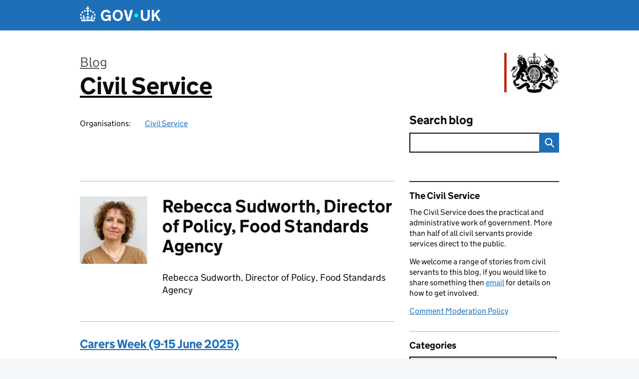

--- FILE ---
content_type: text/html; charset=UTF-8
request_url: https://civilservice.blog.gov.uk/author/rebecca-sudworth-director-of-policy-food-standards-agency/
body_size: 15361
content:
<!DOCTYPE html>
<html lang="en" class="govuk-template--rebranded">
	<head>
		<meta charset="utf-8">

		<meta name="viewport" content="width=device-width, initial-scale=1, viewport-fit=cover">
		<meta name="theme-color" content="#0b0c0c">

		<link rel="icon" sizes="48x48" href="https://civilservice.blog.gov.uk/wp-content/themes/gds-blogs/build/node_modules/govuk-frontend/dist/govuk/assets/rebrand/images/favicon.ico">
		<link rel="icon" sizes="any" href="https://civilservice.blog.gov.uk/wp-content/themes/gds-blogs/build/node_modules/govuk-frontend/dist/govuk/assets/rebrand/images/favicon.svg" type="image/svg+xml">
		<link rel="mask-icon" href="https://civilservice.blog.gov.uk/wp-content/themes/gds-blogs/build/node_modules/govuk-frontend/dist/govuk/assets/rebrand/images/govuk-icon-mask.svg" color="#0b0c0c">
		<link rel="apple-touch-icon" href="https://civilservice.blog.gov.uk/wp-content/themes/gds-blogs/build/node_modules/govuk-frontend/dist/govuk/assets/rebrand/images/govuk-icon-180.png">
		<link rel="manifest" href="https://civilservice.blog.gov.uk/wp-content/themes/gds-blogs/build/node_modules/govuk-frontend/dist/govuk/assets/rebrand/manifest.json">

		<title>Rebecca Sudworth, Director of Policy, Food Standards Agency &#8211; Civil Service</title>
<meta name='robots' content='max-image-preview:large' />
<link rel='dns-prefetch' href='//cc.cdn.civiccomputing.com' />
<link rel='dns-prefetch' href='//civilservice.blog.gov.uk' />
<link rel="alternate" type="application/atom+xml" title="Civil Service &raquo; Feed" href="https://civilservice.blog.gov.uk/feed/" />
<link rel="alternate" type="application/atom+xml" title="Civil Service &raquo; Posts by Rebecca Sudworth, Director of Policy, Food Standards Agency Feed" href="https://civilservice.blog.gov.uk/author/rebecca-sudworth-director-of-policy-food-standards-agency/feed/" />
<style id='wp-img-auto-sizes-contain-inline-css'>
img:is([sizes=auto i],[sizes^="auto," i]){contain-intrinsic-size:3000px 1500px}
/*# sourceURL=wp-img-auto-sizes-contain-inline-css */
</style>
<style id='wp-block-library-inline-css'>
:root{--wp-block-synced-color:#7a00df;--wp-block-synced-color--rgb:122,0,223;--wp-bound-block-color:var(--wp-block-synced-color);--wp-editor-canvas-background:#ddd;--wp-admin-theme-color:#007cba;--wp-admin-theme-color--rgb:0,124,186;--wp-admin-theme-color-darker-10:#006ba1;--wp-admin-theme-color-darker-10--rgb:0,107,160.5;--wp-admin-theme-color-darker-20:#005a87;--wp-admin-theme-color-darker-20--rgb:0,90,135;--wp-admin-border-width-focus:2px}@media (min-resolution:192dpi){:root{--wp-admin-border-width-focus:1.5px}}.wp-element-button{cursor:pointer}:root .has-very-light-gray-background-color{background-color:#eee}:root .has-very-dark-gray-background-color{background-color:#313131}:root .has-very-light-gray-color{color:#eee}:root .has-very-dark-gray-color{color:#313131}:root .has-vivid-green-cyan-to-vivid-cyan-blue-gradient-background{background:linear-gradient(135deg,#00d084,#0693e3)}:root .has-purple-crush-gradient-background{background:linear-gradient(135deg,#34e2e4,#4721fb 50%,#ab1dfe)}:root .has-hazy-dawn-gradient-background{background:linear-gradient(135deg,#faaca8,#dad0ec)}:root .has-subdued-olive-gradient-background{background:linear-gradient(135deg,#fafae1,#67a671)}:root .has-atomic-cream-gradient-background{background:linear-gradient(135deg,#fdd79a,#004a59)}:root .has-nightshade-gradient-background{background:linear-gradient(135deg,#330968,#31cdcf)}:root .has-midnight-gradient-background{background:linear-gradient(135deg,#020381,#2874fc)}:root{--wp--preset--font-size--normal:16px;--wp--preset--font-size--huge:42px}.has-regular-font-size{font-size:1em}.has-larger-font-size{font-size:2.625em}.has-normal-font-size{font-size:var(--wp--preset--font-size--normal)}.has-huge-font-size{font-size:var(--wp--preset--font-size--huge)}.has-text-align-center{text-align:center}.has-text-align-left{text-align:left}.has-text-align-right{text-align:right}.has-fit-text{white-space:nowrap!important}#end-resizable-editor-section{display:none}.aligncenter{clear:both}.items-justified-left{justify-content:flex-start}.items-justified-center{justify-content:center}.items-justified-right{justify-content:flex-end}.items-justified-space-between{justify-content:space-between}.screen-reader-text{border:0;clip-path:inset(50%);height:1px;margin:-1px;overflow:hidden;padding:0;position:absolute;width:1px;word-wrap:normal!important}.screen-reader-text:focus{background-color:#ddd;clip-path:none;color:#444;display:block;font-size:1em;height:auto;left:5px;line-height:normal;padding:15px 23px 14px;text-decoration:none;top:5px;width:auto;z-index:100000}html :where(.has-border-color){border-style:solid}html :where([style*=border-top-color]){border-top-style:solid}html :where([style*=border-right-color]){border-right-style:solid}html :where([style*=border-bottom-color]){border-bottom-style:solid}html :where([style*=border-left-color]){border-left-style:solid}html :where([style*=border-width]){border-style:solid}html :where([style*=border-top-width]){border-top-style:solid}html :where([style*=border-right-width]){border-right-style:solid}html :where([style*=border-bottom-width]){border-bottom-style:solid}html :where([style*=border-left-width]){border-left-style:solid}html :where(img[class*=wp-image-]){height:auto;max-width:100%}:where(figure){margin:0 0 1em}html :where(.is-position-sticky){--wp-admin--admin-bar--position-offset:var(--wp-admin--admin-bar--height,0px)}@media screen and (max-width:600px){html :where(.is-position-sticky){--wp-admin--admin-bar--position-offset:0px}}

/*# sourceURL=wp-block-library-inline-css */
</style><style id='wp-block-paragraph-inline-css'>
.is-small-text{font-size:.875em}.is-regular-text{font-size:1em}.is-large-text{font-size:2.25em}.is-larger-text{font-size:3em}.has-drop-cap:not(:focus):first-letter{float:left;font-size:8.4em;font-style:normal;font-weight:100;line-height:.68;margin:.05em .1em 0 0;text-transform:uppercase}body.rtl .has-drop-cap:not(:focus):first-letter{float:none;margin-left:.1em}p.has-drop-cap.has-background{overflow:hidden}:root :where(p.has-background){padding:1.25em 2.375em}:where(p.has-text-color:not(.has-link-color)) a{color:inherit}p.has-text-align-left[style*="writing-mode:vertical-lr"],p.has-text-align-right[style*="writing-mode:vertical-rl"]{rotate:180deg}
/*# sourceURL=https://civilservice.blog.gov.uk/wp-includes/blocks/paragraph/style.min.css */
</style>
<style id='global-styles-inline-css'>
:root{--wp--preset--aspect-ratio--square: 1;--wp--preset--aspect-ratio--4-3: 4/3;--wp--preset--aspect-ratio--3-4: 3/4;--wp--preset--aspect-ratio--3-2: 3/2;--wp--preset--aspect-ratio--2-3: 2/3;--wp--preset--aspect-ratio--16-9: 16/9;--wp--preset--aspect-ratio--9-16: 9/16;--wp--preset--color--black: var(--wp--custom--govuk-color--black);--wp--preset--color--cyan-bluish-gray: #abb8c3;--wp--preset--color--white: var(--wp--custom--govuk-color--white);--wp--preset--color--pale-pink: #f78da7;--wp--preset--color--vivid-red: #cf2e2e;--wp--preset--color--luminous-vivid-orange: #ff6900;--wp--preset--color--luminous-vivid-amber: #fcb900;--wp--preset--color--light-green-cyan: #7bdcb5;--wp--preset--color--vivid-green-cyan: #00d084;--wp--preset--color--pale-cyan-blue: #8ed1fc;--wp--preset--color--vivid-cyan-blue: #0693e3;--wp--preset--color--vivid-purple: #9b51e0;--wp--preset--color--dark-grey: var(--wp--custom--govuk-color--dark-grey);--wp--preset--color--mid-grey: var(--wp--custom--govuk-color--mid-grey);--wp--preset--color--light-grey: var(--wp--custom--govuk-color--light-grey);--wp--preset--color--blue: var(--wp--custom--govuk-color--blue);--wp--preset--color--green: var(--wp--custom--govuk-color--green);--wp--preset--color--turquoise: var(--wp--custom--govuk-color--turquoise);--wp--preset--gradient--vivid-cyan-blue-to-vivid-purple: linear-gradient(135deg,rgb(6,147,227) 0%,rgb(155,81,224) 100%);--wp--preset--gradient--light-green-cyan-to-vivid-green-cyan: linear-gradient(135deg,rgb(122,220,180) 0%,rgb(0,208,130) 100%);--wp--preset--gradient--luminous-vivid-amber-to-luminous-vivid-orange: linear-gradient(135deg,rgb(252,185,0) 0%,rgb(255,105,0) 100%);--wp--preset--gradient--luminous-vivid-orange-to-vivid-red: linear-gradient(135deg,rgb(255,105,0) 0%,rgb(207,46,46) 100%);--wp--preset--gradient--very-light-gray-to-cyan-bluish-gray: linear-gradient(135deg,rgb(238,238,238) 0%,rgb(169,184,195) 100%);--wp--preset--gradient--cool-to-warm-spectrum: linear-gradient(135deg,rgb(74,234,220) 0%,rgb(151,120,209) 20%,rgb(207,42,186) 40%,rgb(238,44,130) 60%,rgb(251,105,98) 80%,rgb(254,248,76) 100%);--wp--preset--gradient--blush-light-purple: linear-gradient(135deg,rgb(255,206,236) 0%,rgb(152,150,240) 100%);--wp--preset--gradient--blush-bordeaux: linear-gradient(135deg,rgb(254,205,165) 0%,rgb(254,45,45) 50%,rgb(107,0,62) 100%);--wp--preset--gradient--luminous-dusk: linear-gradient(135deg,rgb(255,203,112) 0%,rgb(199,81,192) 50%,rgb(65,88,208) 100%);--wp--preset--gradient--pale-ocean: linear-gradient(135deg,rgb(255,245,203) 0%,rgb(182,227,212) 50%,rgb(51,167,181) 100%);--wp--preset--gradient--electric-grass: linear-gradient(135deg,rgb(202,248,128) 0%,rgb(113,206,126) 100%);--wp--preset--gradient--midnight: linear-gradient(135deg,rgb(2,3,129) 0%,rgb(40,116,252) 100%);--wp--preset--font-size--small: 13px;--wp--preset--font-size--medium: 20px;--wp--preset--font-size--large: 36px;--wp--preset--font-size--x-large: 42px;--wp--preset--spacing--20: 0.44rem;--wp--preset--spacing--30: 0.67rem;--wp--preset--spacing--40: 1rem;--wp--preset--spacing--50: 1.5rem;--wp--preset--spacing--60: 2.25rem;--wp--preset--spacing--70: 3.38rem;--wp--preset--spacing--80: 5.06rem;--wp--preset--spacing--1: 0.3125rem;--wp--preset--spacing--2: 0.625rem;--wp--preset--spacing--3: 0.9375rem;--wp--preset--spacing--4: clamp(0.9375rem, (100vw - 40rem) * 1000, 1.25rem);--wp--preset--spacing--5: clamp(0.9375rem, (100vw - 40rem) * 1000, 1.5625rem);--wp--preset--spacing--6: clamp(1.25rem, (100vw - 40rem) * 1000, 1.875rem);--wp--preset--spacing--7: clamp(1.5625rem, (100vw - 40rem) * 1000, 2.5rem);--wp--preset--spacing--8: clamp(1.875rem, (100vw - 40rem) * 1000, 3.125rem);--wp--preset--spacing--9: clamp(2.5rem, (100vw - 40rem) * 1000, 3.75rem);--wp--preset--shadow--natural: 6px 6px 9px rgba(0, 0, 0, 0.2);--wp--preset--shadow--deep: 12px 12px 50px rgba(0, 0, 0, 0.4);--wp--preset--shadow--sharp: 6px 6px 0px rgba(0, 0, 0, 0.2);--wp--preset--shadow--outlined: 6px 6px 0px -3px rgb(255, 255, 255), 6px 6px rgb(0, 0, 0);--wp--preset--shadow--crisp: 6px 6px 0px rgb(0, 0, 0);--wp--custom--govuk-color--black: #0b0c0c;--wp--custom--govuk-color--dark-grey: #505a5f;--wp--custom--govuk-color--mid-grey: #b1b4b6;--wp--custom--govuk-color--light-grey: #f3f2f1;--wp--custom--govuk-color--white: #ffffff;--wp--custom--govuk-color--blue: #1d70b8;--wp--custom--govuk-color--green: #00703c;--wp--custom--govuk-color--turquoise: #28a197;}:root { --wp--style--global--content-size: 630px;--wp--style--global--wide-size: 960px; }:where(body) { margin: 0; }.wp-site-blocks > .alignleft { float: left; margin-right: 2em; }.wp-site-blocks > .alignright { float: right; margin-left: 2em; }.wp-site-blocks > .aligncenter { justify-content: center; margin-left: auto; margin-right: auto; }:where(.is-layout-flex){gap: 0.5em;}:where(.is-layout-grid){gap: 0.5em;}.is-layout-flow > .alignleft{float: left;margin-inline-start: 0;margin-inline-end: 2em;}.is-layout-flow > .alignright{float: right;margin-inline-start: 2em;margin-inline-end: 0;}.is-layout-flow > .aligncenter{margin-left: auto !important;margin-right: auto !important;}.is-layout-constrained > .alignleft{float: left;margin-inline-start: 0;margin-inline-end: 2em;}.is-layout-constrained > .alignright{float: right;margin-inline-start: 2em;margin-inline-end: 0;}.is-layout-constrained > .aligncenter{margin-left: auto !important;margin-right: auto !important;}.is-layout-constrained > :where(:not(.alignleft):not(.alignright):not(.alignfull)){max-width: var(--wp--style--global--content-size);margin-left: auto !important;margin-right: auto !important;}.is-layout-constrained > .alignwide{max-width: var(--wp--style--global--wide-size);}body .is-layout-flex{display: flex;}.is-layout-flex{flex-wrap: wrap;align-items: center;}.is-layout-flex > :is(*, div){margin: 0;}body .is-layout-grid{display: grid;}.is-layout-grid > :is(*, div){margin: 0;}body{padding-top: 0px;padding-right: 0px;padding-bottom: 0px;padding-left: 0px;}a:where(:not(.wp-element-button)){text-decoration: underline;}:root :where(.wp-element-button, .wp-block-button__link){background-color: #32373c;border-width: 0;color: #fff;font-family: inherit;font-size: inherit;font-style: inherit;font-weight: inherit;letter-spacing: inherit;line-height: inherit;padding-top: calc(0.667em + 2px);padding-right: calc(1.333em + 2px);padding-bottom: calc(0.667em + 2px);padding-left: calc(1.333em + 2px);text-decoration: none;text-transform: inherit;}.has-black-color{color: var(--wp--preset--color--black) !important;}.has-cyan-bluish-gray-color{color: var(--wp--preset--color--cyan-bluish-gray) !important;}.has-white-color{color: var(--wp--preset--color--white) !important;}.has-pale-pink-color{color: var(--wp--preset--color--pale-pink) !important;}.has-vivid-red-color{color: var(--wp--preset--color--vivid-red) !important;}.has-luminous-vivid-orange-color{color: var(--wp--preset--color--luminous-vivid-orange) !important;}.has-luminous-vivid-amber-color{color: var(--wp--preset--color--luminous-vivid-amber) !important;}.has-light-green-cyan-color{color: var(--wp--preset--color--light-green-cyan) !important;}.has-vivid-green-cyan-color{color: var(--wp--preset--color--vivid-green-cyan) !important;}.has-pale-cyan-blue-color{color: var(--wp--preset--color--pale-cyan-blue) !important;}.has-vivid-cyan-blue-color{color: var(--wp--preset--color--vivid-cyan-blue) !important;}.has-vivid-purple-color{color: var(--wp--preset--color--vivid-purple) !important;}.has-dark-grey-color{color: var(--wp--preset--color--dark-grey) !important;}.has-mid-grey-color{color: var(--wp--preset--color--mid-grey) !important;}.has-light-grey-color{color: var(--wp--preset--color--light-grey) !important;}.has-blue-color{color: var(--wp--preset--color--blue) !important;}.has-green-color{color: var(--wp--preset--color--green) !important;}.has-turquoise-color{color: var(--wp--preset--color--turquoise) !important;}.has-black-background-color{background-color: var(--wp--preset--color--black) !important;}.has-cyan-bluish-gray-background-color{background-color: var(--wp--preset--color--cyan-bluish-gray) !important;}.has-white-background-color{background-color: var(--wp--preset--color--white) !important;}.has-pale-pink-background-color{background-color: var(--wp--preset--color--pale-pink) !important;}.has-vivid-red-background-color{background-color: var(--wp--preset--color--vivid-red) !important;}.has-luminous-vivid-orange-background-color{background-color: var(--wp--preset--color--luminous-vivid-orange) !important;}.has-luminous-vivid-amber-background-color{background-color: var(--wp--preset--color--luminous-vivid-amber) !important;}.has-light-green-cyan-background-color{background-color: var(--wp--preset--color--light-green-cyan) !important;}.has-vivid-green-cyan-background-color{background-color: var(--wp--preset--color--vivid-green-cyan) !important;}.has-pale-cyan-blue-background-color{background-color: var(--wp--preset--color--pale-cyan-blue) !important;}.has-vivid-cyan-blue-background-color{background-color: var(--wp--preset--color--vivid-cyan-blue) !important;}.has-vivid-purple-background-color{background-color: var(--wp--preset--color--vivid-purple) !important;}.has-dark-grey-background-color{background-color: var(--wp--preset--color--dark-grey) !important;}.has-mid-grey-background-color{background-color: var(--wp--preset--color--mid-grey) !important;}.has-light-grey-background-color{background-color: var(--wp--preset--color--light-grey) !important;}.has-blue-background-color{background-color: var(--wp--preset--color--blue) !important;}.has-green-background-color{background-color: var(--wp--preset--color--green) !important;}.has-turquoise-background-color{background-color: var(--wp--preset--color--turquoise) !important;}.has-black-border-color{border-color: var(--wp--preset--color--black) !important;}.has-cyan-bluish-gray-border-color{border-color: var(--wp--preset--color--cyan-bluish-gray) !important;}.has-white-border-color{border-color: var(--wp--preset--color--white) !important;}.has-pale-pink-border-color{border-color: var(--wp--preset--color--pale-pink) !important;}.has-vivid-red-border-color{border-color: var(--wp--preset--color--vivid-red) !important;}.has-luminous-vivid-orange-border-color{border-color: var(--wp--preset--color--luminous-vivid-orange) !important;}.has-luminous-vivid-amber-border-color{border-color: var(--wp--preset--color--luminous-vivid-amber) !important;}.has-light-green-cyan-border-color{border-color: var(--wp--preset--color--light-green-cyan) !important;}.has-vivid-green-cyan-border-color{border-color: var(--wp--preset--color--vivid-green-cyan) !important;}.has-pale-cyan-blue-border-color{border-color: var(--wp--preset--color--pale-cyan-blue) !important;}.has-vivid-cyan-blue-border-color{border-color: var(--wp--preset--color--vivid-cyan-blue) !important;}.has-vivid-purple-border-color{border-color: var(--wp--preset--color--vivid-purple) !important;}.has-dark-grey-border-color{border-color: var(--wp--preset--color--dark-grey) !important;}.has-mid-grey-border-color{border-color: var(--wp--preset--color--mid-grey) !important;}.has-light-grey-border-color{border-color: var(--wp--preset--color--light-grey) !important;}.has-blue-border-color{border-color: var(--wp--preset--color--blue) !important;}.has-green-border-color{border-color: var(--wp--preset--color--green) !important;}.has-turquoise-border-color{border-color: var(--wp--preset--color--turquoise) !important;}.has-vivid-cyan-blue-to-vivid-purple-gradient-background{background: var(--wp--preset--gradient--vivid-cyan-blue-to-vivid-purple) !important;}.has-light-green-cyan-to-vivid-green-cyan-gradient-background{background: var(--wp--preset--gradient--light-green-cyan-to-vivid-green-cyan) !important;}.has-luminous-vivid-amber-to-luminous-vivid-orange-gradient-background{background: var(--wp--preset--gradient--luminous-vivid-amber-to-luminous-vivid-orange) !important;}.has-luminous-vivid-orange-to-vivid-red-gradient-background{background: var(--wp--preset--gradient--luminous-vivid-orange-to-vivid-red) !important;}.has-very-light-gray-to-cyan-bluish-gray-gradient-background{background: var(--wp--preset--gradient--very-light-gray-to-cyan-bluish-gray) !important;}.has-cool-to-warm-spectrum-gradient-background{background: var(--wp--preset--gradient--cool-to-warm-spectrum) !important;}.has-blush-light-purple-gradient-background{background: var(--wp--preset--gradient--blush-light-purple) !important;}.has-blush-bordeaux-gradient-background{background: var(--wp--preset--gradient--blush-bordeaux) !important;}.has-luminous-dusk-gradient-background{background: var(--wp--preset--gradient--luminous-dusk) !important;}.has-pale-ocean-gradient-background{background: var(--wp--preset--gradient--pale-ocean) !important;}.has-electric-grass-gradient-background{background: var(--wp--preset--gradient--electric-grass) !important;}.has-midnight-gradient-background{background: var(--wp--preset--gradient--midnight) !important;}.has-small-font-size{font-size: var(--wp--preset--font-size--small) !important;}.has-medium-font-size{font-size: var(--wp--preset--font-size--medium) !important;}.has-large-font-size{font-size: var(--wp--preset--font-size--large) !important;}.has-x-large-font-size{font-size: var(--wp--preset--font-size--x-large) !important;}
/*# sourceURL=global-styles-inline-css */
</style>

<link rel='stylesheet' id='dxw-digest-css' href='https://civilservice.blog.gov.uk/wp-content/plugins/dxw-digest/app/../assets/css/dxw-digest.css?ver=6.9' media='all' />
<link rel='stylesheet' id='like-button-css' href='https://civilservice.blog.gov.uk/wp-content/plugins/like-button//static/like-button-b961ddefe2d81bc0c71dce8019a0e3ee44bc5982.min.css?ver=6.9' media='all' />
<link rel='stylesheet' id='main-css' href='https://civilservice.blog.gov.uk/wp-content/themes/gds-blogs/build/main-592accf48c36d4c61c393fa8a73185ddcf8c65ca.min.css?ver=6.9' media='all' />
<link rel='stylesheet' id='aurora-heatmap-css' href='https://civilservice.blog.gov.uk/wp-content/plugins/aurora-heatmap/style.css?ver=1.7.1' media='all' />
<script src="https://civilservice.blog.gov.uk/wp-includes/js/jquery/jquery.min.js?ver=3.7.1" id="jquery-core-js"></script>
<script src="https://civilservice.blog.gov.uk/wp-includes/js/jquery/jquery-migrate.min.js?ver=3.4.1" id="jquery-migrate-js"></script>
<script src="https://civilservice.blog.gov.uk/wp-content/themes/gds-blogs/build/main-1a574665cb89c6954a0fc51bba2076ee798236b6.min.js?ver=6.9" id="main-js"></script>
<script src="https://cc.cdn.civiccomputing.com/9/cookieControl-9.x.min.js?ver=6.9" id="cookieControl-js"></script>
<script id="cookieControlConfig-js-extra">
var cookieControlSettings = {"apiKey":"c8b1d37ba682b6d122f1360da011322b3b755539","product":"PRO","domain":"civilservice.blog.gov.uk"};
//# sourceURL=cookieControlConfig-js-extra
</script>
<script src="https://civilservice.blog.gov.uk/wp-content/plugins/gds-cookies-and-analytics/assets/cookieControlConfig.js?ver=6.9" id="cookieControlConfig-js"></script>
<script src="https://civilservice.blog.gov.uk/wp-content/plugins/dxw-digest/app/../assets/js/dxw-digest.js?ver=6.9" id="dxw-digest-js"></script>
<script src="https://civilservice.blog.gov.uk/wp-content/themes/gds-blogs/build/govuk-frontend-load.js?ver=6.9" id="govuk-frontend-js" type="module"></script>
<script id="aurora-heatmap-js-extra">
var aurora_heatmap = {"_mode":"reporter","ajax_url":"https://civilservice.blog.gov.uk/wp-admin/admin-ajax.php","action":"aurora_heatmap","reports":"click_pc,click_mobile","debug":"0","ajax_delay_time":"3000","ajax_interval":"10","ajax_bulk":null};
//# sourceURL=aurora-heatmap-js-extra
</script>
<script src="https://civilservice.blog.gov.uk/wp-content/plugins/aurora-heatmap/js/aurora-heatmap.min.js?ver=1.7.1" id="aurora-heatmap-js"></script>
	<meta name="description" content="The Civil Service does the practical and administrative work of government. More than half of all civil servants provide services direct to the public.">

	</head>
	<body class="archive author author-rebecca-sudworth-director-of-policy-food-standards-agency author-23365 wp-theme-gds-blogs govuk-template__body">
		<script>
document.body.className += ' js-enabled' + ('noModule' in HTMLScriptElement.prototype ? ' govuk-frontend-supported' : '');
</script>

		<a href="#content" class="govuk-skip-link" data-module="govuk-skip-link">Skip to main content</a>
		<header class="govuk-header" data-module="govuk-header">
			<div class="govuk-header__container govuk-width-container">
				<div class="govuk-header__logo">
					<a href="https://www.gov.uk/" title="Go to the GOV.UK homepage" id="logo" class="govuk-header__link govuk-header__link--homepage">  
						<svg
							focusable="false"
							role="img"
							xmlns="http://www.w3.org/2000/svg"
							viewBox="0 0 324 60"
							height="30"
							width="162"
							fill="currentcolor"
							class="govuk-header__logotype"
							aria-label="GOV.UK">
							<title>GOV.UK</title>
							<g>
								<circle cx="20" cy="17.6" r="3.7"></circle>
								<circle cx="10.2" cy="23.5" r="3.7"></circle>
								<circle cx="3.7" cy="33.2" r="3.7"></circle>
								<circle cx="31.7" cy="30.6" r="3.7"></circle>
								<circle cx="43.3" cy="17.6" r="3.7"></circle>
								<circle cx="53.2" cy="23.5" r="3.7"></circle>
								<circle cx="59.7" cy="33.2" r="3.7"></circle>
								<circle cx="31.7" cy="30.6" r="3.7"></circle>
								<path d="M33.1,9.8c.2-.1.3-.3.5-.5l4.6,2.4v-6.8l-4.6,1.5c-.1-.2-.3-.3-.5-.5l1.9-5.9h-6.7l1.9,5.9c-.2.1-.3.3-.5.5l-4.6-1.5v6.8l4.6-2.4c.1.2.3.3.5.5l-2.6,8c-.9,2.8,1.2,5.7,4.1,5.7h0c3,0,5.1-2.9,4.1-5.7l-2.6-8ZM37,37.9s-3.4,3.8-4.1,6.1c2.2,0,4.2-.5,6.4-2.8l-.7,8.5c-2-2.8-4.4-4.1-5.7-3.8.1,3.1.5,6.7,5.8,7.2,3.7.3,6.7-1.5,7-3.8.4-2.6-2-4.3-3.7-1.6-1.4-4.5,2.4-6.1,4.9-3.2-1.9-4.5-1.8-7.7,2.4-10.9,3,4,2.6,7.3-1.2,11.1,2.4-1.3,6.2,0,4,4.6-1.2-2.8-3.7-2.2-4.2.2-.3,1.7.7,3.7,3,4.2,1.9.3,4.7-.9,7-5.9-1.3,0-2.4.7-3.9,1.7l2.4-8c.6,2.3,1.4,3.7,2.2,4.5.6-1.6.5-2.8,0-5.3l5,1.8c-2.6,3.6-5.2,8.7-7.3,17.5-7.4-1.1-15.7-1.7-24.5-1.7h0c-8.8,0-17.1.6-24.5,1.7-2.1-8.9-4.7-13.9-7.3-17.5l5-1.8c-.5,2.5-.6,3.7,0,5.3.8-.8,1.6-2.3,2.2-4.5l2.4,8c-1.5-1-2.6-1.7-3.9-1.7,2.3,5,5.2,6.2,7,5.9,2.3-.4,3.3-2.4,3-4.2-.5-2.4-3-3.1-4.2-.2-2.2-4.6,1.6-6,4-4.6-3.7-3.7-4.2-7.1-1.2-11.1,4.2,3.2,4.3,6.4,2.4,10.9,2.5-2.8,6.3-1.3,4.9,3.2-1.8-2.7-4.1-1-3.7,1.6.3,2.3,3.3,4.1,7,3.8,5.4-.5,5.7-4.2,5.8-7.2-1.3-.2-3.7,1-5.7,3.8l-.7-8.5c2.2,2.3,4.2,2.7,6.4,2.8-.7-2.3-4.1-6.1-4.1-6.1h10.6,0Z"></path>
							</g>
							<circle class="govuk-logo-dot" cx="226" cy="36" r="7.3"></circle>
							<path d="M93.94 41.25c.4 1.81 1.2 3.21 2.21 4.62 1 1.4 2.21 2.41 3.61 3.21s3.21 1.2 5.22 1.2 3.61-.4 4.82-1c1.4-.6 2.41-1.4 3.21-2.41.8-1 1.4-2.01 1.61-3.01s.4-2.01.4-3.01v.14h-10.86v-7.02h20.07v24.08h-8.03v-5.56c-.6.8-1.38 1.61-2.19 2.41-.8.8-1.81 1.2-2.81 1.81-1 .4-2.21.8-3.41 1.2s-2.41.4-3.81.4a18.56 18.56 0 0 1-14.65-6.63c-1.6-2.01-3.01-4.41-3.81-7.02s-1.4-5.62-1.4-8.83.4-6.02 1.4-8.83a20.45 20.45 0 0 1 19.46-13.65c3.21 0 4.01.2 5.82.8 1.81.4 3.61 1.2 5.02 2.01 1.61.8 2.81 2.01 4.01 3.21s2.21 2.61 2.81 4.21l-7.63 4.41c-.4-1-1-1.81-1.61-2.61-.6-.8-1.4-1.4-2.21-2.01-.8-.6-1.81-1-2.81-1.4-1-.4-2.21-.4-3.61-.4-2.01 0-3.81.4-5.22 1.2-1.4.8-2.61 1.81-3.61 3.21s-1.61 2.81-2.21 4.62c-.4 1.81-.6 3.71-.6 5.42s.8 5.22.8 5.22Zm57.8-27.9c3.21 0 6.22.6 8.63 1.81 2.41 1.2 4.82 2.81 6.62 4.82S170.2 24.39 171 27s1.4 5.62 1.4 8.83-.4 6.02-1.4 8.83-2.41 5.02-4.01 7.02-4.01 3.61-6.62 4.82-5.42 1.81-8.63 1.81-6.22-.6-8.63-1.81-4.82-2.81-6.42-4.82-3.21-4.41-4.01-7.02-1.4-5.62-1.4-8.83.4-6.02 1.4-8.83 2.41-5.02 4.01-7.02 4.01-3.61 6.42-4.82 5.42-1.81 8.63-1.81Zm0 36.73c1.81 0 3.61-.4 5.02-1s2.61-1.81 3.61-3.01 1.81-2.81 2.21-4.41c.4-1.81.8-3.61.8-5.62 0-2.21-.2-4.21-.8-6.02s-1.2-3.21-2.21-4.62c-1-1.2-2.21-2.21-3.61-3.01s-3.21-1-5.02-1-3.61.4-5.02 1c-1.4.8-2.61 1.81-3.61 3.01s-1.81 2.81-2.21 4.62c-.4 1.81-.8 3.61-.8 5.62 0 2.41.2 4.21.8 6.02.4 1.81 1.2 3.21 2.21 4.41s2.21 2.21 3.61 3.01c1.4.8 3.21 1 5.02 1Zm36.32 7.96-12.24-44.15h9.83l8.43 32.77h.4l8.23-32.77h9.83L200.3 58.04h-12.24Zm74.14-7.96c2.18 0 3.51-.6 3.51-.6 1.2-.6 2.01-1 2.81-1.81s1.4-1.81 1.81-2.81a13 13 0 0 0 .8-4.01V13.9h8.63v28.15c0 2.41-.4 4.62-1.4 6.62-.8 2.01-2.21 3.61-3.61 5.02s-3.41 2.41-5.62 3.21-4.62 1.2-7.02 1.2-5.02-.4-7.02-1.2c-2.21-.8-4.01-1.81-5.62-3.21s-2.81-3.01-3.61-5.02-1.4-4.21-1.4-6.62V13.9h8.63v26.95c0 1.61.2 3.01.8 4.01.4 1.2 1.2 2.21 2.01 2.81.8.8 1.81 1.4 2.81 1.81 0 0 1.34.6 3.51.6Zm34.22-36.18v18.92l15.65-18.92h10.82l-15.03 17.32 16.03 26.83h-10.21l-11.44-20.21-5.62 6.22v13.99h-8.83V13.9"></path>
						</svg>
					</a>
				</div>
			</div>
		</header>

				<div class="govuk-width-container">
    <header class="header" aria-label="blog name">
    <div class="govuk-grid-row">

        
        <div class="govuk-grid-column-two-thirds">
            <div class="blog-title govuk-heading-xl">
                <span class="blog"><a href="https://www.blog.gov.uk/">Blog</a></span>
                <a href="https://civilservice.blog.gov.uk">Civil Service</a>
			</div>

                            <div class="bottom blog-meta">
                                                    <dl>
                                <dt>Organisations:</dt>
                                <dd><a href="https://www.gov.uk/government/organisations/civil-service">Civil Service</a></dd>
                            </dl>
                                                                </div>
                    </div>

        <div class="govuk-grid-column-one-third">
                                        <div class="logo-container hidden-mobile">
                    <img src="https://civilservice.blog.gov.uk/wp-content/uploads/sites/86/2014/09/civil-service-logo-110x80.jpg" alt="Civil Service">
                </div>
                        <div class="bottom search-container">
                <form role="search" method="get" id="searchform" class="form-search" action="https://civilservice.blog.gov.uk/">
    <label class="govuk-label govuk-label--m" for="s">Search blog</label>
    <div class="search-input-wrapper">
        <input enterkeyhint="search" title="Search" type="search" value="" name="s" id="s" class="search-query">
        <input type="submit" id="searchsubmit" value="Search" class="btn">
    </div>
</form>
            </div>
        </div>

    </div>

    
</header>
      <main id="content" class="govuk-grid-row">
    <div class="govuk-grid-column-two-thirds main-content">
		<div class="author-container">
    <div class="govuk-grid-row author-details">
        <div class="govuk-grid-column-one-quarter avatar">
            <img width="140" height="140" src="https://civilservice.blog.gov.uk/wp-content/uploads/sites/86/2021/11/Rebecca-Rebecca-Sudworth-Deputy-Champion-for-Carers-150x150.jpg" class="avatar avatar-140 photo wp-post-image" alt="Rebecca Sudworth, Deputy Champion for Carers" decoding="async" />        </div>
        <div class="govuk-grid-column-three-quarters">
            <h1 class="govuk-heading-l">Rebecca Sudworth, Director of Policy, Food Standards Agency</h1>
            <p>Rebecca Sudworth, Director of Policy, Food Standards Agency</p>
        </div>
    </div>
            <article class="post-40464 post type-post status-publish format-standard hentry category-healthwellbeing">
  <header>
    <h2 class="govuk-heading-m"><a href="https://civilservice.blog.gov.uk/2025/06/13/carers-week-9-15-june-2025/">Carers Week (9-15 June 2025)</a></h2>
    <div class="govuk-body-s">
  	<span class="govuk-visually-hidden">Posted by: </span>
	<a href="https://civilservice.blog.gov.uk/author/rebecca-sudworth-director-of-policy-food-standards-agency/" title="Posts by Rebecca Sudworth, Director of Policy, Food Standards Agency" class="author url fn" rel="author">Rebecca Sudworth, Director of Policy, Food Standards Agency</a>, <span class="govuk-visually-hidden">Posted on: </span><time class="updated" datetime="2025-06-13T12:35:43+00:00">13 June 2025</time>
  -
  <span class="govuk-visually-hidden">Categories: </span>
  <a href="https://civilservice.blog.gov.uk/category/healthwellbeing/" rel="category tag">Health &amp; Wellbeing</a></div>
      </header>
  <div class="entry-summary">
    <p>Introduction by Rebecca Sudworth of the Food Standards Agency, Deputy Carers Champion for the Civil Service. Today marks the start of Carers Week 2025 - In the Civil Service, around a fifth of our colleagues are carers. They combine work …</p>
  </div>
  <footer class="govuk-body-s">
  <a class="govuk-link" href="https://civilservice.blog.gov.uk/2025/06/13/carers-week-9-15-june-2025/"><strong>Read more</strong> <span class="govuk-visually-hidden">of Carers Week (9-15 June 2025)</span></a>
  </footer>
</article>
            <article class="post-27683 post type-post status-publish format-standard hentry category-healthwellbeing">
  <header>
    <h2 class="govuk-heading-m"><a href="https://civilservice.blog.gov.uk/2024/03/13/young-carers-action-day/">Young Carers’ Action Day</a></h2>
    <div class="govuk-body-s">
  	<span class="govuk-visually-hidden">Posted by: </span>
	<a href="https://civilservice.blog.gov.uk/author/rebecca-sudworth-director-of-policy-food-standards-agency/" title="Posts by Rebecca Sudworth, Director of Policy, Food Standards Agency" class="author url fn" rel="author">Rebecca Sudworth, Director of Policy, Food Standards Agency</a>, <span class="govuk-visually-hidden">Posted on: </span><time class="updated" datetime="2024-03-13T12:25:45+00:00">13 March 2024</time>
  -
  <span class="govuk-visually-hidden">Categories: </span>
  <a href="https://civilservice.blog.gov.uk/category/healthwellbeing/" rel="category tag">Health &amp; Wellbeing</a></div>
      </header>
  <div class="entry-summary">
    <p>Young Carers’ Action Day – 13 March 2024 Rebecca Sudworth, Deputy Civil Service Carers’ Lead, talks about the experiences of Civil Service young carers. 13 March 2024 is Young Carers Action Day and this year's theme is fair futures for …</p>
  </div>
  <footer class="govuk-body-s">
  <a class="govuk-link" href="https://civilservice.blog.gov.uk/2024/03/13/young-carers-action-day/"><strong>Read more</strong> <span class="govuk-visually-hidden">of Young Carers’ Action Day</span></a>
        - <a href="https://civilservice.blog.gov.uk/2024/03/13/young-carers-action-day/#comments" class="govuk-link">1 comment</a>
    </footer>
</article>
            <article class="post-27608 post type-post status-publish format-standard has-post-thumbnail hentry category-a-modern-civil-service category-an-ambitious-civil-service category-an-innovative-civil-service">
  <header>
    <h2 class="govuk-heading-m"><a href="https://civilservice.blog.gov.uk/2023/11/23/carers-day-2023/">Carers' Rights Day 2023</a></h2>
    <div class="govuk-body-s">
  	<span class="govuk-visually-hidden">Posted by: </span>
	<a href="https://civilservice.blog.gov.uk/author/alex-chisholm/" title="Posts by Alex Chisholm, Civil Service Chief Operating Officer and Cabinet Office Permanent Secretary" class="author url fn" rel="author">Alex Chisholm, Civil Service Chief Operating Officer and Cabinet Office Permanent Secretary</a> and <a href="https://civilservice.blog.gov.uk/author/rebecca-sudworth-director-of-policy-food-standards-agency/" title="Posts by Rebecca Sudworth, Director of Policy, Food Standards Agency" class="author url fn" rel="author">Rebecca Sudworth, Director of Policy, Food Standards Agency</a>, <span class="govuk-visually-hidden">Posted on: </span><time class="updated" datetime="2023-11-23T09:16:52+00:00">23 November 2023</time>
  -
  <span class="govuk-visually-hidden">Categories: </span>
  <a href="https://civilservice.blog.gov.uk/category/a-modern-civil-service/" rel="category tag">A Modern Civil Service</a>, <a href="https://civilservice.blog.gov.uk/category/an-ambitious-civil-service/" rel="category tag">An Ambitious Civil Service</a>, <a href="https://civilservice.blog.gov.uk/category/an-innovative-civil-service/" rel="category tag">An Innovative Civil Service</a></div>
    <img width="620" height="414" src="https://civilservice.blog.gov.uk/wp-content/uploads/sites/86/2023/11/Carers-Rights-4-2023-1-1024x683.jpg" class="attachment-large size-large wp-post-image" alt="Image of a carer clasping hands with a loved one" decoding="async" fetchpriority="high" srcset="https://civilservice.blog.gov.uk/wp-content/uploads/sites/86/2023/11/Carers-Rights-4-2023-1-1024x683.jpg 1024w, https://civilservice.blog.gov.uk/wp-content/uploads/sites/86/2023/11/Carers-Rights-4-2023-1-300x200.jpg 300w, https://civilservice.blog.gov.uk/wp-content/uploads/sites/86/2023/11/Carers-Rights-4-2023-1-768x512.jpg 768w, https://civilservice.blog.gov.uk/wp-content/uploads/sites/86/2023/11/Carers-Rights-4-2023-1-1536x1024.jpg 1536w, https://civilservice.blog.gov.uk/wp-content/uploads/sites/86/2023/11/Carers-Rights-4-2023-1.jpg 1920w" sizes="(max-width: 620px) 100vw, 620px" />  </header>
  <div class="entry-summary">
    <p>Alex Chisholm and Rebecca Sudworth, Civil Service Permanent Secretary Lead and Deputy Lead for Carers, acknowledge the contribution of all our civil servant carers. Today is Carers’ Rights Day which provides a welcome opportunity to recognise the contribution of our carers. Around a fifth …</p>
  </div>
  <footer class="govuk-body-s">
  <a class="govuk-link" href="https://civilservice.blog.gov.uk/2023/11/23/carers-day-2023/"><strong>Read more</strong> <span class="govuk-visually-hidden">of Carers' Rights Day 2023</span></a>
        - <a href="https://civilservice.blog.gov.uk/2023/11/23/carers-day-2023/#comments" class="govuk-link">2 comments</a>
    </footer>
</article>
            <article class="post-27472 post type-post status-publish format-standard has-post-thumbnail hentry category-a-modern-civil-service category-a-skilled-civil-service category-an-ambitious-civil-service">
  <header>
    <h2 class="govuk-heading-m"><a href="https://civilservice.blog.gov.uk/2023/06/05/ensuring-support-for-our-carers/">Ensuring support for our carers</a></h2>
    <div class="govuk-body-s">
  	<span class="govuk-visually-hidden">Posted by: </span>
	<a href="https://civilservice.blog.gov.uk/author/alex-chisholm/" title="Posts by Alex Chisholm, Civil Service Chief Operating Officer and Cabinet Office Permanent Secretary" class="author url fn" rel="author">Alex Chisholm, Civil Service Chief Operating Officer and Cabinet Office Permanent Secretary</a> and <a href="https://civilservice.blog.gov.uk/author/rebecca-sudworth-director-of-policy-food-standards-agency/" title="Posts by Rebecca Sudworth, Director of Policy, Food Standards Agency" class="author url fn" rel="author">Rebecca Sudworth, Director of Policy, Food Standards Agency</a>, <span class="govuk-visually-hidden">Posted on: </span><time class="updated" datetime="2023-06-05T10:36:04+00:00">5 June 2023</time>
  -
  <span class="govuk-visually-hidden">Categories: </span>
  <a href="https://civilservice.blog.gov.uk/category/a-modern-civil-service/" rel="category tag">A Modern Civil Service</a>, <a href="https://civilservice.blog.gov.uk/category/a-skilled-civil-service/" rel="category tag">A Skilled Civil Service</a>, <a href="https://civilservice.blog.gov.uk/category/an-ambitious-civil-service/" rel="category tag">An Ambitious Civil Service</a></div>
    <img width="620" height="413" src="https://civilservice.blog.gov.uk/wp-content/uploads/sites/86/2023/05/Carers-May-4.jpg" class="attachment-large size-large wp-post-image" alt="image of young carer with a senior person" decoding="async" srcset="https://civilservice.blog.gov.uk/wp-content/uploads/sites/86/2023/05/Carers-May-4.jpg 960w, https://civilservice.blog.gov.uk/wp-content/uploads/sites/86/2023/05/Carers-May-4-300x200.jpg 300w, https://civilservice.blog.gov.uk/wp-content/uploads/sites/86/2023/05/Carers-May-4-768x512.jpg 768w" sizes="(max-width: 620px) 100vw, 620px" />  </header>
  <div class="entry-summary">
    <p>Three years after launching the Civil Service Carers’ Strategy, Alex Chisholm and Rebecca Sudworth, Civil Service Permanent Secretary Lead and Deputy Lead for Carers, provide an update on progress.    Today marks the start of Carers Week 2023. In the Civil Service, around a fifth …</p>
  </div>
  <footer class="govuk-body-s">
  <a class="govuk-link" href="https://civilservice.blog.gov.uk/2023/06/05/ensuring-support-for-our-carers/"><strong>Read more</strong> <span class="govuk-visually-hidden">of Ensuring support for our carers</span></a>
        - <a href="https://civilservice.blog.gov.uk/2023/06/05/ensuring-support-for-our-carers/#comments" class="govuk-link">4 comments</a>
    </footer>
</article>
            <article class="post-27387 post type-post status-publish format-standard has-post-thumbnail hentry category-a-modern-civil-service category-a-skilled-civil-service category-an-ambitious-civil-service category-an-innovative-civil-service">
  <header>
    <h2 class="govuk-heading-m"><a href="https://civilservice.blog.gov.uk/2023/03/15/young-carers-action-day-15-march-2023/">Young Carers Action Day - 15 March 2023</a></h2>
    <div class="govuk-body-s">
  	<span class="govuk-visually-hidden">Posted by: </span>
	<a href="https://civilservice.blog.gov.uk/author/rebecca-sudworth-director-of-policy-food-standards-agency/" title="Posts by Rebecca Sudworth, Director of Policy, Food Standards Agency" class="author url fn" rel="author">Rebecca Sudworth, Director of Policy, Food Standards Agency</a>, <span class="govuk-visually-hidden">Posted on: </span><time class="updated" datetime="2023-03-15T08:56:55+00:00">15 March 2023</time>
  -
  <span class="govuk-visually-hidden">Categories: </span>
  <a href="https://civilservice.blog.gov.uk/category/a-modern-civil-service/" rel="category tag">A Modern Civil Service</a>, <a href="https://civilservice.blog.gov.uk/category/a-skilled-civil-service/" rel="category tag">A Skilled Civil Service</a>, <a href="https://civilservice.blog.gov.uk/category/an-ambitious-civil-service/" rel="category tag">An Ambitious Civil Service</a>, <a href="https://civilservice.blog.gov.uk/category/an-innovative-civil-service/" rel="category tag">An Innovative Civil Service</a></div>
    <img width="620" height="413" src="https://civilservice.blog.gov.uk/wp-content/uploads/sites/86/2023/03/young-carers-1.jpg" class="attachment-large size-large wp-post-image" alt="Caring image of entwined hands." decoding="async" srcset="https://civilservice.blog.gov.uk/wp-content/uploads/sites/86/2023/03/young-carers-1.jpg 960w, https://civilservice.blog.gov.uk/wp-content/uploads/sites/86/2023/03/young-carers-1-300x200.jpg 300w, https://civilservice.blog.gov.uk/wp-content/uploads/sites/86/2023/03/young-carers-1-768x512.jpg 768w" sizes="(max-width: 620px) 100vw, 620px" />  </header>
  <div class="entry-summary">
    <p>Rebecca Sudworth, Deputy Civil Service Carers’ Lead, talks about the experiences of Civil Service young carers  Today is Young Carers Action Day. This year’s theme is Make Time for Young Carers. Many young carers don’t necessarily think of themselves as carers. …</p>
  </div>
  <footer class="govuk-body-s">
  <a class="govuk-link" href="https://civilservice.blog.gov.uk/2023/03/15/young-carers-action-day-15-march-2023/"><strong>Read more</strong> <span class="govuk-visually-hidden">of Young Carers Action Day - 15 March 2023</span></a>
  </footer>
</article>
            <article class="post-27051 post type-post status-publish format-standard has-post-thumbnail hentry category-uncategorized tag-national-carers-week-2022">
  <header>
    <h2 class="govuk-heading-m"><a href="https://civilservice.blog.gov.uk/2022/11/24/raising-carer-awareness/">Raising Carer Awareness</a></h2>
    <div class="govuk-body-s">
  	<span class="govuk-visually-hidden">Posted by: </span>
	<a href="https://civilservice.blog.gov.uk/author/alex-chisholm/" title="Posts by Alex Chisholm, Civil Service Chief Operating Officer and Cabinet Office Permanent Secretary" class="author url fn" rel="author">Alex Chisholm, Civil Service Chief Operating Officer and Cabinet Office Permanent Secretary</a> and <a href="https://civilservice.blog.gov.uk/author/rebecca-sudworth-director-of-policy-food-standards-agency/" title="Posts by Rebecca Sudworth, Director of Policy, Food Standards Agency" class="author url fn" rel="author">Rebecca Sudworth, Director of Policy, Food Standards Agency</a>, <span class="govuk-visually-hidden">Posted on: </span><time class="updated" datetime="2022-11-24T09:43:43+00:00">24 November 2022</time>
  -
  <span class="govuk-visually-hidden">Categories: </span>
  <a href="https://civilservice.blog.gov.uk/category/uncategorized/" rel="category tag">Uncategorized</a></div>
    <img width="620" height="414" src="https://civilservice.blog.gov.uk/wp-content/uploads/sites/86/2022/11/Pic-for-Carers-Rights-Day-2022-pexels-cliff-booth-4058053.jpg" class="attachment-large size-large wp-post-image" alt="A woman carer with a disabled child" decoding="async" loading="lazy" srcset="https://civilservice.blog.gov.uk/wp-content/uploads/sites/86/2022/11/Pic-for-Carers-Rights-Day-2022-pexels-cliff-booth-4058053.jpg 960w, https://civilservice.blog.gov.uk/wp-content/uploads/sites/86/2022/11/Pic-for-Carers-Rights-Day-2022-pexels-cliff-booth-4058053-300x200.jpg 300w, https://civilservice.blog.gov.uk/wp-content/uploads/sites/86/2022/11/Pic-for-Carers-Rights-Day-2022-pexels-cliff-booth-4058053-768x513.jpg 768w" sizes="auto, (max-width: 620px) 100vw, 620px" />  </header>
  <div class="entry-summary">
    <p>Alex Chisholm, Civil Service Chief Operating Officer and Permanent Secretary Lead for Carers, and Rebecca Sudworth, Deputy Lead for Carers, emphasise their commitment to building a carer-friendly workforce.  Carers’ Rights Day (24 November 2022) gives us the chance to reflect on …</p>
  </div>
  <footer class="govuk-body-s">
  <a class="govuk-link" href="https://civilservice.blog.gov.uk/2022/11/24/raising-carer-awareness/"><strong>Read more</strong> <span class="govuk-visually-hidden">of Raising Carer Awareness</span></a>
  </footer>
</article>
            <article class="post-25879 post type-post status-publish format-standard has-post-thumbnail hentry category-a-skilled-civil-service category-an-ambitious-civil-service category-an-innovative-civil-service category-better-policymaking tag-national-carers-week-2022">
  <header>
    <h2 class="govuk-heading-m"><a href="https://civilservice.blog.gov.uk/2022/06/06/making-caring-visible-valued-and-supported/">Making caring visible, valued and supported</a></h2>
    <div class="govuk-body-s">
  	<span class="govuk-visually-hidden">Posted by: </span>
	<a href="https://civilservice.blog.gov.uk/author/alex-chisholm/" title="Posts by Alex Chisholm, Civil Service Chief Operating Officer and Cabinet Office Permanent Secretary" class="author url fn" rel="author">Alex Chisholm, Civil Service Chief Operating Officer and Cabinet Office Permanent Secretary</a> and <a href="https://civilservice.blog.gov.uk/author/rebecca-sudworth-director-of-policy-food-standards-agency/" title="Posts by Rebecca Sudworth, Director of Policy, Food Standards Agency" class="author url fn" rel="author">Rebecca Sudworth, Director of Policy, Food Standards Agency</a>, <span class="govuk-visually-hidden">Posted on: </span><time class="updated" datetime="2022-06-06T09:22:54+00:00">6 June 2022</time>
  -
  <span class="govuk-visually-hidden">Categories: </span>
  <a href="https://civilservice.blog.gov.uk/category/a-skilled-civil-service/" rel="category tag">A Skilled Civil Service</a>, <a href="https://civilservice.blog.gov.uk/category/an-ambitious-civil-service/" rel="category tag">An Ambitious Civil Service</a>, <a href="https://civilservice.blog.gov.uk/category/an-innovative-civil-service/" rel="category tag">An Innovative Civil Service</a>, <a href="https://civilservice.blog.gov.uk/category/better-policymaking/" rel="category tag">Better policymaking</a></div>
    <img width="620" height="413" src="https://civilservice.blog.gov.uk/wp-content/uploads/sites/86/2022/05/Carer-1.jpg" class="attachment-large size-large wp-post-image" alt="Younger woman carer hugs older person" decoding="async" loading="lazy" srcset="https://civilservice.blog.gov.uk/wp-content/uploads/sites/86/2022/05/Carer-1.jpg 960w, https://civilservice.blog.gov.uk/wp-content/uploads/sites/86/2022/05/Carer-1-300x200.jpg 300w, https://civilservice.blog.gov.uk/wp-content/uploads/sites/86/2022/05/Carer-1-768x512.jpg 768w" sizes="auto, (max-width: 620px) 100vw, 620px" />  </header>
  <div class="entry-summary">
    <p>Two years after launching the Civil Service Carers’ Strategy, Alex Chisholm and Rebecca Sudworth, Civil Service Carers Champion and Deputy Carers Champion, provide an update on progress.      Welcome to this year’s Carers’ Week – 6 to 12 June. Across the …</p>
  </div>
  <footer class="govuk-body-s">
  <a class="govuk-link" href="https://civilservice.blog.gov.uk/2022/06/06/making-caring-visible-valued-and-supported/"><strong>Read more</strong> <span class="govuk-visually-hidden">of Making caring visible, valued and supported</span></a>
  </footer>
</article>
            <article class="post-24984 post type-post status-publish format-standard has-post-thumbnail hentry category-a-modern-civil-service category-a-skilled-civil-service category-an-ambitious-civil-service tag-young-carers-day">
  <header>
    <h2 class="govuk-heading-m"><a href="https://civilservice.blog.gov.uk/2022/03/16/young-carers-in-the-civil-service/">Young carers in the Civil Service</a></h2>
    <div class="govuk-body-s">
  	<span class="govuk-visually-hidden">Posted by: </span>
	<a href="https://civilservice.blog.gov.uk/author/rebecca-sudworth-director-of-policy-food-standards-agency/" title="Posts by Rebecca Sudworth, Director of Policy, Food Standards Agency" class="author url fn" rel="author">Rebecca Sudworth, Director of Policy, Food Standards Agency</a>, <span class="govuk-visually-hidden">Posted on: </span><time class="updated" datetime="2022-03-16T09:06:58+00:00">16 March 2022</time>
  -
  <span class="govuk-visually-hidden">Categories: </span>
  <a href="https://civilservice.blog.gov.uk/category/a-modern-civil-service/" rel="category tag">A Modern Civil Service</a>, <a href="https://civilservice.blog.gov.uk/category/a-skilled-civil-service/" rel="category tag">A Skilled Civil Service</a>, <a href="https://civilservice.blog.gov.uk/category/an-ambitious-civil-service/" rel="category tag">An Ambitious Civil Service</a></div>
    <img width="620" height="413" src="https://civilservice.blog.gov.uk/wp-content/uploads/sites/86/2022/03/Pic-1-Hands.jpg" class="attachment-large size-large wp-post-image" alt="Image of clasped hands to demonstrate support" decoding="async" loading="lazy" srcset="https://civilservice.blog.gov.uk/wp-content/uploads/sites/86/2022/03/Pic-1-Hands.jpg 960w, https://civilservice.blog.gov.uk/wp-content/uploads/sites/86/2022/03/Pic-1-Hands-300x200.jpg 300w, https://civilservice.blog.gov.uk/wp-content/uploads/sites/86/2022/03/Pic-1-Hands-768x512.jpg 768w" sizes="auto, (max-width: 620px) 100vw, 620px" />  </header>
  <div class="entry-summary">
    <p>Rebecca Sudworth, Deputy Civil Service Carers’ Champion, highlights the key issues young carers face. Today is Young Carers Action Day. This is a nationwide event organised by the Carers Trust aimed at raising awareness of young carers across the country.  …</p>
  </div>
  <footer class="govuk-body-s">
  <a class="govuk-link" href="https://civilservice.blog.gov.uk/2022/03/16/young-carers-in-the-civil-service/"><strong>Read more</strong> <span class="govuk-visually-hidden">of Young carers in the Civil Service</span></a>
  </footer>
</article>
            <article class="post-23358 post type-post status-publish format-standard has-post-thumbnail hentry category-a-modern-civil-service category-an-ambitious-civil-service category-an-innovative-civil-service category-uncategorized tag-carers-rights-day tag-diversity-and-incluson">
  <header>
    <h2 class="govuk-heading-m"><a href="https://civilservice.blog.gov.uk/2021/11/25/championing-the-carer-agenda/">Championing the Carer agenda</a></h2>
    <div class="govuk-body-s">
  	<span class="govuk-visually-hidden">Posted by: </span>
	<a href="https://civilservice.blog.gov.uk/author/alex-chisholm/" title="Posts by Alex Chisholm, Civil Service Chief Operating Officer and Cabinet Office Permanent Secretary" class="author url fn" rel="author">Alex Chisholm, Civil Service Chief Operating Officer and Cabinet Office Permanent Secretary</a> and <a href="https://civilservice.blog.gov.uk/author/rebecca-sudworth-director-of-policy-food-standards-agency/" title="Posts by Rebecca Sudworth, Director of Policy, Food Standards Agency" class="author url fn" rel="author">Rebecca Sudworth, Director of Policy, Food Standards Agency</a>, <span class="govuk-visually-hidden">Posted on: </span><time class="updated" datetime="2021-11-25T09:05:59+00:00">25 November 2021</time>
  -
  <span class="govuk-visually-hidden">Categories: </span>
  <a href="https://civilservice.blog.gov.uk/category/a-modern-civil-service/" rel="category tag">A Modern Civil Service</a>, <a href="https://civilservice.blog.gov.uk/category/an-ambitious-civil-service/" rel="category tag">An Ambitious Civil Service</a>, <a href="https://civilservice.blog.gov.uk/category/an-innovative-civil-service/" rel="category tag">An Innovative Civil Service</a>, <a href="https://civilservice.blog.gov.uk/category/uncategorized/" rel="category tag">Uncategorized</a></div>
    <img width="620" height="413" src="https://civilservice.blog.gov.uk/wp-content/uploads/sites/86/2021/11/CRD-Pics-6-wheelchair-g651901a69_1920.jpg" class="attachment-large size-large wp-post-image" alt="Image of carer pushing a person in a wheelchair" decoding="async" loading="lazy" srcset="https://civilservice.blog.gov.uk/wp-content/uploads/sites/86/2021/11/CRD-Pics-6-wheelchair-g651901a69_1920.jpg 960w, https://civilservice.blog.gov.uk/wp-content/uploads/sites/86/2021/11/CRD-Pics-6-wheelchair-g651901a69_1920-300x200.jpg 300w, https://civilservice.blog.gov.uk/wp-content/uploads/sites/86/2021/11/CRD-Pics-6-wheelchair-g651901a69_1920-768x512.jpg 768w" sizes="auto, (max-width: 620px) 100vw, 620px" />  </header>
  <div class="entry-summary">
    <p>Alex Chisholm, Civil Service Inclusion Champion, and Rebecca Sudworth, Deputy Champion for Carers, highlight the importance of carer awareness. Today 25 November is Carers Rights Day, an opportunity to recognise the skills and insights our carers bring to their work …</p>
  </div>
  <footer class="govuk-body-s">
  <a class="govuk-link" href="https://civilservice.blog.gov.uk/2021/11/25/championing-the-carer-agenda/"><strong>Read more</strong> <span class="govuk-visually-hidden">of Championing the Carer agenda</span></a>
        - <a href="https://civilservice.blog.gov.uk/2021/11/25/championing-the-carer-agenda/#comments" class="govuk-link">1 comment</a>
    </footer>
</article>
    </div>
          </div>
    <div class="govuk-grid-column-one-third sidebar-contain">
      <div class="sidebar">
  <h2 class="govuk-heading-m govuk-visually-hidden">Related content and links</h2>
  <section class="widget text-2 widget_text"><div class="widget-inner"><h3>The Civil Service</h3>			<div class="textwidget"><p>The Civil Service does the practical and administrative work of government. More than half of all civil servants provide services direct to the public.</p>
<p>We welcome a range of stories from civil servants to this blog, if you would like to share something then <a href="mailto:lorraine.mcbride@cabinetoffice.gov.uk">email</a> for details on how to get involved.</p>
<p><a href="https://civilservice.blog.gov.uk/blog-comment-and-moderation-guidelines/">Comment Moderation Policy</a></p>
</div>
		</div></section><section class="widget categories-2 widget_categories"><div class="widget-inner"><h3>Categories</h3><form action="https://civilservice.blog.gov.uk" method="get"><label class="screen-reader-text" for="cat">Categories</label><select  name='cat' id='cat' class='postform'>
	<option value='-1'>Select Category</option>
	<option class="level-0" value="633">A Brilliant Civil Service&nbsp;&nbsp;(240)</option>
	<option class="level-0" value="645">A great place to work&nbsp;&nbsp;(362)</option>
	<option class="level-0" value="1084">A Modern Civil Service&nbsp;&nbsp;(150)</option>
	<option class="level-0" value="1096">A Skilled Civil Service&nbsp;&nbsp;(133)</option>
	<option class="level-0" value="1098">An Ambitious Civil Service&nbsp;&nbsp;(119)</option>
	<option class="level-0" value="1097">An Innovative Civil Service&nbsp;&nbsp;(100)</option>
	<option class="level-0" value="1009">Apprenticeships&nbsp;&nbsp;(4)</option>
	<option class="level-0" value="5">Better policymaking&nbsp;&nbsp;(55)</option>
	<option class="level-0" value="153">Civil Service Leaders&nbsp;&nbsp;(554)</option>
	<option class="level-0" value="65">Civil Service Learning&nbsp;&nbsp;(64)</option>
	<option class="level-0" value="822">Civil Service Race Champion&nbsp;&nbsp;(12)</option>
	<option class="level-0" value="956">Climate change&nbsp;&nbsp;(3)</option>
	<option class="level-0" value="115">Commercial skills&nbsp;&nbsp;(31)</option>
	<option class="level-0" value="695">Devolution&nbsp;&nbsp;(5)</option>
	<option class="level-0" value="48">Diversity and inclusion&nbsp;&nbsp;(333)</option>
	<option class="level-0" value="646">Effective leaders&nbsp;&nbsp;(29)</option>
	<option class="level-0" value="870">Faith &amp; Belief&nbsp;&nbsp;(6)</option>
	<option class="level-0" value="742">Functions&nbsp;&nbsp;(2)</option>
	<option class="level-0" value="180">General&nbsp;&nbsp;(7)</option>
	<option class="level-0" value="97">Good management&nbsp;&nbsp;(28)</option>
	<option class="level-0" value="799">Health &amp; Wellbeing&nbsp;&nbsp;(98)</option>
	<option class="level-0" value="957">Health and wellbeing&nbsp;&nbsp;(3)</option>
	<option class="level-0" value="647">Improved outcomes&nbsp;&nbsp;(57)</option>
	<option class="level-0" value="1060">Innovative Skills&nbsp;&nbsp;(1)</option>
	<option class="level-0" value="961">Leadership in Action&nbsp;&nbsp;(5)</option>
	<option class="level-0" value="268">Leadership Statement&nbsp;&nbsp;(40)</option>
	<option class="level-0" value="39">Leading and managing change&nbsp;&nbsp;(27)</option>
	<option class="level-0" value="1059">Learning at Work&nbsp;&nbsp;(1)</option>
	<option class="level-0" value="1054">Mental Health&nbsp;&nbsp;(1)</option>
	<option class="level-0" value="3">More digital&nbsp;&nbsp;(37)</option>
	<option class="level-0" value="4">More skilled&nbsp;&nbsp;(25)</option>
	<option class="level-0" value="958">Occupational health&nbsp;&nbsp;(1)</option>
	<option class="level-0" value="59">Our Civil Service&nbsp;&nbsp;(187)</option>
	<option class="level-0" value="1215">Policymaking&nbsp;&nbsp;(2)</option>
	<option class="level-0" value="290">Professions&nbsp;&nbsp;(29)</option>
	<option class="level-0" value="171">Programme and project delivery&nbsp;&nbsp;(15)</option>
	<option class="level-0" value="1080">Reservists&nbsp;&nbsp;(1)</option>
	<option class="level-0" value="644">Skilled people&nbsp;&nbsp;(47)</option>
	<option class="level-0" value="244">Smarter working&nbsp;&nbsp;(25)</option>
	<option class="level-0" value="1015">Social mobility&nbsp;&nbsp;(1)</option>
	<option class="level-0" value="1299">UK Civil Service&nbsp;&nbsp;(1)</option>
	<option class="level-0" value="1">Uncategorized&nbsp;&nbsp;(83)</option>
	<option class="level-0" value="7">Unified open and accountable&nbsp;&nbsp;(7)</option>
	<option class="level-0" value="889">Year of Inclusion&nbsp;&nbsp;(61)</option>
</select>
</form><script>
( ( dropdownId ) => {
	const dropdown = document.getElementById( dropdownId );
	function onSelectChange() {
		setTimeout( () => {
			if ( 'escape' === dropdown.dataset.lastkey ) {
				return;
			}
			if ( dropdown.value && parseInt( dropdown.value ) > 0 && dropdown instanceof HTMLSelectElement ) {
				dropdown.parentElement.submit();
			}
		}, 250 );
	}
	function onKeyUp( event ) {
		if ( 'Escape' === event.key ) {
			dropdown.dataset.lastkey = 'escape';
		} else {
			delete dropdown.dataset.lastkey;
		}
	}
	function onClick() {
		delete dropdown.dataset.lastkey;
	}
	dropdown.addEventListener( 'keyup', onKeyUp );
	dropdown.addEventListener( 'click', onClick );
	dropdown.addEventListener( 'change', onSelectChange );
})( "cat" );

//# sourceURL=WP_Widget_Categories%3A%3Awidget
</script>
</div></section><section class="widget nav_menu-3 widget_nav_menu"><div class="widget-inner"><nav class="menu-main-menu-container" aria-label="Menu"><ul id="menu-main-menu" class="menu"><li id="menu-item-1163" class="menu-item menu-item-type-taxonomy menu-item-object-category menu-item-1163"><a href="https://civilservice.blog.gov.uk/category/civil-service-leaders/">Civil Service Leaders</a></li>
<li id="menu-item-2482" class="menu-item menu-item-type-custom menu-item-object-custom menu-item-2482"><a href="https://www.gov.uk/government/collections/job-sharing-in-the-civil-service">Find out about job sharing</a></li>
<li id="menu-item-4883" class="menu-item menu-item-type-post_type menu-item-object-page menu-item-4883"><a href="https://civilservice.blog.gov.uk/civil-service-race-forum/">Civil Service Race Forum</a></li>
<li id="menu-item-734" class="menu-item menu-item-type-post_type menu-item-object-page menu-item-734"><a href="https://civilservice.blog.gov.uk/civil-service-disability-network/">Civil Service Disability Network</a></li>
</ul></nav></div></section><section class="widget feed_email_widget-2 feed_email_widget"><div class="widget-inner">    <h3>Sign up and manage updates</h3>
    <div class="subscribe icons-buttons">
      <ul>
        <li>
          <a aria-label="Sign up and manage updates by email" href="/subscribe/" class="email">Email</a>
        </li>
        <li>
          <a aria-label="Use this with a feed reader to subscribe" href="https://civilservice.blog.gov.uk/feed/" class="feed">Atom</a>
        </li>
      </ul>
      <div class="govuk-clearfix"></div>
    </div>
  </div></section>  </div>
    </div>
</main>
</div>

		<footer class="govuk-footer js-footer">

			<div class="govuk-width-container">
				<svg
				xmlns="http://www.w3.org/2000/svg"
				focusable="false"
				role="presentation"
				viewBox="0 0 64 60"
				height="30"
				width="32"
				fill="currentcolor"
				class="govuk-footer__crown">
					<g>
						<circle cx="20" cy="17.6" r="3.7"></circle>
						<circle cx="10.2" cy="23.5" r="3.7"></circle>
						<circle cx="3.7" cy="33.2" r="3.7"></circle>
						<circle cx="31.7" cy="30.6" r="3.7"></circle>
						<circle cx="43.3" cy="17.6" r="3.7"></circle>
						<circle cx="53.2" cy="23.5" r="3.7"></circle>
						<circle cx="59.7" cy="33.2" r="3.7"></circle>
						<circle cx="31.7" cy="30.6" r="3.7"></circle>
						<path d="M33.1,9.8c.2-.1.3-.3.5-.5l4.6,2.4v-6.8l-4.6,1.5c-.1-.2-.3-.3-.5-.5l1.9-5.9h-6.7l1.9,5.9c-.2.1-.3.3-.5.5l-4.6-1.5v6.8l4.6-2.4c.1.2.3.3.5.5l-2.6,8c-.9,2.8,1.2,5.7,4.1,5.7h0c3,0,5.1-2.9,4.1-5.7l-2.6-8ZM37,37.9s-3.4,3.8-4.1,6.1c2.2,0,4.2-.5,6.4-2.8l-.7,8.5c-2-2.8-4.4-4.1-5.7-3.8.1,3.1.5,6.7,5.8,7.2,3.7.3,6.7-1.5,7-3.8.4-2.6-2-4.3-3.7-1.6-1.4-4.5,2.4-6.1,4.9-3.2-1.9-4.5-1.8-7.7,2.4-10.9,3,4,2.6,7.3-1.2,11.1,2.4-1.3,6.2,0,4,4.6-1.2-2.8-3.7-2.2-4.2.2-.3,1.7.7,3.7,3,4.2,1.9.3,4.7-.9,7-5.9-1.3,0-2.4.7-3.9,1.7l2.4-8c.6,2.3,1.4,3.7,2.2,4.5.6-1.6.5-2.8,0-5.3l5,1.8c-2.6,3.6-5.2,8.7-7.3,17.5-7.4-1.1-15.7-1.7-24.5-1.7h0c-8.8,0-17.1.6-24.5,1.7-2.1-8.9-4.7-13.9-7.3-17.5l5-1.8c-.5,2.5-.6,3.7,0,5.3.8-.8,1.6-2.3,2.2-4.5l2.4,8c-1.5-1-2.6-1.7-3.9-1.7,2.3,5,5.2,6.2,7,5.9,2.3-.4,3.3-2.4,3-4.2-.5-2.4-3-3.1-4.2-.2-2.2-4.6,1.6-6,4-4.6-3.7-3.7-4.2-7.1-1.2-11.1,4.2,3.2,4.3,6.4,2.4,10.9,2.5-2.8,6.3-1.3,4.9,3.2-1.8-2.7-4.1-1-3.7,1.6.3,2.3,3.3,4.1,7,3.8,5.4-.5,5.7-4.2,5.8-7.2-1.3-.2-3.7,1-5.7,3.8l-.7-8.5c2.2,2.3,4.2,2.7,6.4,2.8-.7-2.3-4.1-6.1-4.1-6.1h10.6,0Z"></path>
					</g>
				</svg>

				<div class="govuk-footer__meta">
					<div class="govuk-footer__meta-item govuk-footer__meta-item--grow">
						<h2 class="govuk-visually-hidden">Useful links</h2>
							
		<ul id="menu-footer" class="govuk-footer__inline-list">
			<li class="govuk-footer__inline-list-item menu-all-government-blogs">
				<a class="govuk-footer__link" href="https://www.blog.gov.uk">All GOV.UK blogs</a>
			</li>
			<li class="govuk-footer__inline-list-item menu-all-government-blog-posts">
				<a class="govuk-footer__link" href="https://www.blog.gov.uk/all-posts/">All GOV.UK blog posts</a>
			</li>
			<li class="govuk-footer__inline-list-item menu-gov-uk">
				<a class="govuk-footer__link" href="https://www.gov.uk">GOV.UK</a>
			</li>
			<li class="govuk-footer__inline-list-item menu-all-departments">
				<a class="govuk-footer__link" href="https://www.gov.uk/government/organisations">All departments</a>
			</li>
			<li class="govuk-footer__inline-list-item menu-a11y">
				<a class="govuk-footer__link" href="https://www.blog.gov.uk/accessibility-statement/">Accessibility statement</a>
			</li>
			<li class="govuk-footer__inline-list-item menu-cookies">
				<a class="govuk-footer__link" href="https://www.blog.gov.uk/cookies/">Cookies</a>
			</li>
		</ul>

						<svg aria-hidden="true" focusable="false" class="govuk-footer__licence-logo" xmlns="http://www.w3.org/2000/svg" viewbox="0 0 483.2 195.7" height="17" width="41">
							<path fill="currentColor" d="M421.5 142.8V.1l-50.7 32.3v161.1h112.4v-50.7zm-122.3-9.6A47.12 47.12 0 0 1 221 97.8c0-26 21.1-47.1 47.1-47.1 16.7 0 31.4 8.7 39.7 21.8l42.7-27.2A97.63 97.63 0 0 0 268.1 0c-36.5 0-68.3 20.1-85.1 49.7A98 98 0 0 0 97.8 0C43.9 0 0 43.9 0 97.8s43.9 97.8 97.8 97.8c36.5 0 68.3-20.1 85.1-49.7a97.76 97.76 0 0 0 149.6 25.4l19.4 22.2h3v-87.8h-80l24.3 27.5zM97.8 145c-26 0-47.1-21.1-47.1-47.1s21.1-47.1 47.1-47.1 47.2 21 47.2 47S123.8 145 97.8 145" />
						</svg>

						<span class="govuk-footer__licence-description">
							<span class="govuk-footer__licence-description">All content is available under the <a class="govuk-footer__link" href="https://www.nationalarchives.gov.uk/doc/open-government-licence/version/3/" rel="license">Open Government Licence v3.0</a>, except where otherwise stated</span>						</span>
					</div>

					<div class="govuk-footer__meta-item">
						<a class="govuk-footer__link govuk-footer__copyright-logo" href="https://www.nationalarchives.gov.uk/information-management/re-using-public-sector-information/uk-government-licensing-framework/crown-copyright/">© Crown copyright</a>
					</div>
				</div>
			</div>
		</footer>

		<div id="global-app-error" class="app-error hidden"></div>

		<script type="speculationrules">
{"prefetch":[{"source":"document","where":{"and":[{"href_matches":"/*"},{"not":{"href_matches":["/wp-*.php","/wp-admin/*","/wp-content/uploads/sites/86/*","/wp-content/*","/wp-content/plugins/*","/wp-content/themes/gds-blogs/*","/*\\?(.+)"]}},{"not":{"selector_matches":"a[rel~=\"nofollow\"]"}},{"not":{"selector_matches":".no-prefetch, .no-prefetch a"}}]},"eagerness":"conservative"}]}
</script>
	</body>
</html>


--- FILE ---
content_type: text/css
request_url: https://civilservice.blog.gov.uk/wp-content/plugins/like-button//static/like-button-b961ddefe2d81bc0c71dce8019a0e3ee44bc5982.min.css?ver=6.9
body_size: 789
content:
.like-row{padding:16px 0}.like-row div.like-column.right{text-align:right}.like-row div.like-column.right span.circle{padding:5px 10px 10px 10px;border-radius:50%;background-color:#3b5998;vertical-align:top}.like-row div.like-column.right span.like-count{padding-left:10px;vertical-align:middle}.like-row div.like-column.right span svg{vertical-align:middle;color:#fff;background-color:#3b5998}button.button-like{border:none;background-color:inherit;vertical-align:middle}button.button-like:not([disabled]){cursor:pointer}button.button-like:not([disabled]):hover{color:rgba(59,89,152,.8) !important}button.button-like:not([disabled]):hover svg{color:rgba(59,89,152,.8) !important}button.button-like:not([disabled]) svg{color:#3b5998}button.button-like svg{vertical-align:bottom;color:#d3d3d3}button.button-like .button-like-text{font-size:1.2rem;padding-left:10px;vertical-align:bottom}

/*# sourceMappingURL=like-button.min.css.map */

--- FILE ---
content_type: image/svg+xml
request_url: https://civilservice.blog.gov.uk/wp-content/themes/gds-blogs/assets/img/icon-rss.svg
body_size: 206
content:
<svg xmlns="http://www.w3.org/2000/svg" viewBox="0 0 25.5 25.5"><path fill="#005ea5" d="M0 0h25.5v25.5H0z"/><path d="M4.4 13.4c2.1 0 4 .9 5.5 2.4s2.3 3.6 2.3 5.8h3.2c0-6.4-4.9-11.5-11-11.5v3.3zm0-6c7.4 0 13.4 6.3 13.4 14.1H21C21 11.8 13.6 4 4.4 4v3.4zm4.5 11.8c0 1.3-1 2.3-2.2 2.3s-2.2-1-2.2-2.3c0-1.3 1-2.3 2.2-2.3s2.2 1.1 2.2 2.3z" fill="#fff"/></svg>